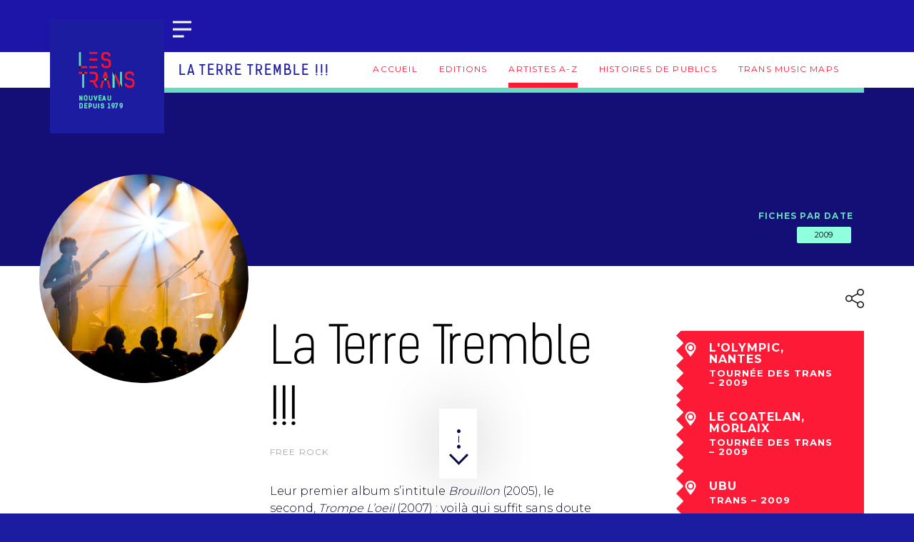

--- FILE ---
content_type: text/html; charset=UTF-8
request_url: https://histoires.lestrans.com/fiche-artiste/la-terre-tremble-2009/
body_size: 10870
content:
<!DOCTYPE html>

<html lang="fr-FR">

<head>

    <meta charset="UTF-8">

    <meta http-equiv="X-UA-Compatible" content="IE=edge">

    <meta name="viewport"
          content="width=device-width, initial-scale=1, shrink-to-fit=no">

    <meta name="mobile-web-app-capable" content="yes">

    <meta name="apple-mobile-web-app-capable" content="yes">

    <meta name="apple-mobile-web-app-title"
          content="LESTRANS - ">

    <link rel="profile" href="http://gmpg.org/xfn/11">

    <link rel="pingback" href="https://histoires.lestrans.com/xmlrpc.php">

    
    <title>LESTRANS | La Terre Tremble !!! - 2009</title>
	<style>img:is([sizes="auto" i], [sizes^="auto," i]) { contain-intrinsic-size: 3000px 1500px }</style>
	
<!-- The SEO Framework : par Sybre Waaijer -->
<link rel="canonical" href="https://histoires.lestrans.com/fiche-artiste/la-terre-tremble-2009" />
<meta property="og:type" content="article" />
<meta property="og:locale" content="fr_FR" />
<meta property="og:site_name" content="LESTRANS" />
<meta property="og:title" content="LESTRANS | La Terre Tremble !!! - 2009" />
<meta property="og:url" content="https://histoires.lestrans.com/fiche-artiste/la-terre-tremble-2009" />
<meta property="article:published_time" content="2018-09-04T10:47:07+00:00" />
<meta property="article:modified_time" content="2018-09-04T10:47:07+00:00" />
<meta name="twitter:card" content="summary_large_image" />
<meta name="twitter:title" content="LESTRANS | La Terre Tremble !!! - 2009" />
<script type="application/ld+json">{"@context":"https://schema.org","@graph":[{"@type":"WebSite","@id":"https://histoires.lestrans.com/#/schema/WebSite","url":"https://histoires.lestrans.com/","name":"LESTRANS","inLanguage":"fr-FR","potentialAction":{"@type":"SearchAction","target":{"@type":"EntryPoint","urlTemplate":"https://histoires.lestrans.com/search/{search_term_string}/"},"query-input":"required name=search_term_string"},"publisher":{"@type":"Organization","@id":"https://histoires.lestrans.com/#/schema/Organization","name":"LESTRANS","url":"https://histoires.lestrans.com/"}},{"@type":"WebPage","@id":"https://histoires.lestrans.com/fiche-artiste/la-terre-tremble-2009","url":"https://histoires.lestrans.com/fiche-artiste/la-terre-tremble-2009","name":"LESTRANS | La Terre Tremble !!! - 2009","inLanguage":"fr-FR","isPartOf":{"@id":"https://histoires.lestrans.com/#/schema/WebSite"},"breadcrumb":{"@type":"BreadcrumbList","@id":"https://histoires.lestrans.com/#/schema/BreadcrumbList","itemListElement":[{"@type":"ListItem","position":1,"item":"https://histoires.lestrans.com/","name":"LESTRANS"},{"@type":"ListItem","position":2,"name":"La Terre Tremble !!! - 2009"}]},"potentialAction":{"@type":"ReadAction","target":"https://histoires.lestrans.com/fiche-artiste/la-terre-tremble-2009"},"datePublished":"2018-09-04T10:47:07+00:00","dateModified":"2018-09-04T10:47:07+00:00"}]}</script>
<!-- / The SEO Framework : par Sybre Waaijer | 3.05ms meta | 0.22ms boot -->

<link rel="alternate" type="application/rss+xml" title="LESTRANS &raquo; Flux" href="https://histoires.lestrans.com/feed/" />
<link rel="alternate" type="application/rss+xml" title="LESTRANS &raquo; Flux des commentaires" href="https://histoires.lestrans.com/comments/feed/" />
<script type="text/javascript">
/* <![CDATA[ */
window._wpemojiSettings = {"baseUrl":"https:\/\/s.w.org\/images\/core\/emoji\/16.0.1\/72x72\/","ext":".png","svgUrl":"https:\/\/s.w.org\/images\/core\/emoji\/16.0.1\/svg\/","svgExt":".svg","source":{"concatemoji":"https:\/\/histoires.lestrans.com\/wp-includes\/js\/wp-emoji-release.min.js?ver=6.8.3"}};
/*! This file is auto-generated */
!function(s,n){var o,i,e;function c(e){try{var t={supportTests:e,timestamp:(new Date).valueOf()};sessionStorage.setItem(o,JSON.stringify(t))}catch(e){}}function p(e,t,n){e.clearRect(0,0,e.canvas.width,e.canvas.height),e.fillText(t,0,0);var t=new Uint32Array(e.getImageData(0,0,e.canvas.width,e.canvas.height).data),a=(e.clearRect(0,0,e.canvas.width,e.canvas.height),e.fillText(n,0,0),new Uint32Array(e.getImageData(0,0,e.canvas.width,e.canvas.height).data));return t.every(function(e,t){return e===a[t]})}function u(e,t){e.clearRect(0,0,e.canvas.width,e.canvas.height),e.fillText(t,0,0);for(var n=e.getImageData(16,16,1,1),a=0;a<n.data.length;a++)if(0!==n.data[a])return!1;return!0}function f(e,t,n,a){switch(t){case"flag":return n(e,"\ud83c\udff3\ufe0f\u200d\u26a7\ufe0f","\ud83c\udff3\ufe0f\u200b\u26a7\ufe0f")?!1:!n(e,"\ud83c\udde8\ud83c\uddf6","\ud83c\udde8\u200b\ud83c\uddf6")&&!n(e,"\ud83c\udff4\udb40\udc67\udb40\udc62\udb40\udc65\udb40\udc6e\udb40\udc67\udb40\udc7f","\ud83c\udff4\u200b\udb40\udc67\u200b\udb40\udc62\u200b\udb40\udc65\u200b\udb40\udc6e\u200b\udb40\udc67\u200b\udb40\udc7f");case"emoji":return!a(e,"\ud83e\udedf")}return!1}function g(e,t,n,a){var r="undefined"!=typeof WorkerGlobalScope&&self instanceof WorkerGlobalScope?new OffscreenCanvas(300,150):s.createElement("canvas"),o=r.getContext("2d",{willReadFrequently:!0}),i=(o.textBaseline="top",o.font="600 32px Arial",{});return e.forEach(function(e){i[e]=t(o,e,n,a)}),i}function t(e){var t=s.createElement("script");t.src=e,t.defer=!0,s.head.appendChild(t)}"undefined"!=typeof Promise&&(o="wpEmojiSettingsSupports",i=["flag","emoji"],n.supports={everything:!0,everythingExceptFlag:!0},e=new Promise(function(e){s.addEventListener("DOMContentLoaded",e,{once:!0})}),new Promise(function(t){var n=function(){try{var e=JSON.parse(sessionStorage.getItem(o));if("object"==typeof e&&"number"==typeof e.timestamp&&(new Date).valueOf()<e.timestamp+604800&&"object"==typeof e.supportTests)return e.supportTests}catch(e){}return null}();if(!n){if("undefined"!=typeof Worker&&"undefined"!=typeof OffscreenCanvas&&"undefined"!=typeof URL&&URL.createObjectURL&&"undefined"!=typeof Blob)try{var e="postMessage("+g.toString()+"("+[JSON.stringify(i),f.toString(),p.toString(),u.toString()].join(",")+"));",a=new Blob([e],{type:"text/javascript"}),r=new Worker(URL.createObjectURL(a),{name:"wpTestEmojiSupports"});return void(r.onmessage=function(e){c(n=e.data),r.terminate(),t(n)})}catch(e){}c(n=g(i,f,p,u))}t(n)}).then(function(e){for(var t in e)n.supports[t]=e[t],n.supports.everything=n.supports.everything&&n.supports[t],"flag"!==t&&(n.supports.everythingExceptFlag=n.supports.everythingExceptFlag&&n.supports[t]);n.supports.everythingExceptFlag=n.supports.everythingExceptFlag&&!n.supports.flag,n.DOMReady=!1,n.readyCallback=function(){n.DOMReady=!0}}).then(function(){return e}).then(function(){var e;n.supports.everything||(n.readyCallback(),(e=n.source||{}).concatemoji?t(e.concatemoji):e.wpemoji&&e.twemoji&&(t(e.twemoji),t(e.wpemoji)))}))}((window,document),window._wpemojiSettings);
/* ]]> */
</script>
<style id='wp-emoji-styles-inline-css' type='text/css'>

	img.wp-smiley, img.emoji {
		display: inline !important;
		border: none !important;
		box-shadow: none !important;
		height: 1em !important;
		width: 1em !important;
		margin: 0 0.07em !important;
		vertical-align: -0.1em !important;
		background: none !important;
		padding: 0 !important;
	}
</style>
<link rel='stylesheet' id='wp-block-library-css' href='https://histoires.lestrans.com/wp-includes/css/dist/block-library/style.min.css?ver=6.8.3' type='text/css' media='all' />
<style id='classic-theme-styles-inline-css' type='text/css'>
/*! This file is auto-generated */
.wp-block-button__link{color:#fff;background-color:#32373c;border-radius:9999px;box-shadow:none;text-decoration:none;padding:calc(.667em + 2px) calc(1.333em + 2px);font-size:1.125em}.wp-block-file__button{background:#32373c;color:#fff;text-decoration:none}
</style>
<link rel='stylesheet' id='a-z-listing-block-css' href='https://histoires.lestrans.com/wp-content/plugins/a-z-listing/css/a-z-listing-default.css?ver=4.3.1' type='text/css' media='all' />
<style id='global-styles-inline-css' type='text/css'>
:root{--wp--preset--aspect-ratio--square: 1;--wp--preset--aspect-ratio--4-3: 4/3;--wp--preset--aspect-ratio--3-4: 3/4;--wp--preset--aspect-ratio--3-2: 3/2;--wp--preset--aspect-ratio--2-3: 2/3;--wp--preset--aspect-ratio--16-9: 16/9;--wp--preset--aspect-ratio--9-16: 9/16;--wp--preset--color--black: #000000;--wp--preset--color--cyan-bluish-gray: #abb8c3;--wp--preset--color--white: #ffffff;--wp--preset--color--pale-pink: #f78da7;--wp--preset--color--vivid-red: #cf2e2e;--wp--preset--color--luminous-vivid-orange: #ff6900;--wp--preset--color--luminous-vivid-amber: #fcb900;--wp--preset--color--light-green-cyan: #7bdcb5;--wp--preset--color--vivid-green-cyan: #00d084;--wp--preset--color--pale-cyan-blue: #8ed1fc;--wp--preset--color--vivid-cyan-blue: #0693e3;--wp--preset--color--vivid-purple: #9b51e0;--wp--preset--gradient--vivid-cyan-blue-to-vivid-purple: linear-gradient(135deg,rgba(6,147,227,1) 0%,rgb(155,81,224) 100%);--wp--preset--gradient--light-green-cyan-to-vivid-green-cyan: linear-gradient(135deg,rgb(122,220,180) 0%,rgb(0,208,130) 100%);--wp--preset--gradient--luminous-vivid-amber-to-luminous-vivid-orange: linear-gradient(135deg,rgba(252,185,0,1) 0%,rgba(255,105,0,1) 100%);--wp--preset--gradient--luminous-vivid-orange-to-vivid-red: linear-gradient(135deg,rgba(255,105,0,1) 0%,rgb(207,46,46) 100%);--wp--preset--gradient--very-light-gray-to-cyan-bluish-gray: linear-gradient(135deg,rgb(238,238,238) 0%,rgb(169,184,195) 100%);--wp--preset--gradient--cool-to-warm-spectrum: linear-gradient(135deg,rgb(74,234,220) 0%,rgb(151,120,209) 20%,rgb(207,42,186) 40%,rgb(238,44,130) 60%,rgb(251,105,98) 80%,rgb(254,248,76) 100%);--wp--preset--gradient--blush-light-purple: linear-gradient(135deg,rgb(255,206,236) 0%,rgb(152,150,240) 100%);--wp--preset--gradient--blush-bordeaux: linear-gradient(135deg,rgb(254,205,165) 0%,rgb(254,45,45) 50%,rgb(107,0,62) 100%);--wp--preset--gradient--luminous-dusk: linear-gradient(135deg,rgb(255,203,112) 0%,rgb(199,81,192) 50%,rgb(65,88,208) 100%);--wp--preset--gradient--pale-ocean: linear-gradient(135deg,rgb(255,245,203) 0%,rgb(182,227,212) 50%,rgb(51,167,181) 100%);--wp--preset--gradient--electric-grass: linear-gradient(135deg,rgb(202,248,128) 0%,rgb(113,206,126) 100%);--wp--preset--gradient--midnight: linear-gradient(135deg,rgb(2,3,129) 0%,rgb(40,116,252) 100%);--wp--preset--font-size--small: 13px;--wp--preset--font-size--medium: 20px;--wp--preset--font-size--large: 36px;--wp--preset--font-size--x-large: 42px;--wp--preset--spacing--20: 0.44rem;--wp--preset--spacing--30: 0.67rem;--wp--preset--spacing--40: 1rem;--wp--preset--spacing--50: 1.5rem;--wp--preset--spacing--60: 2.25rem;--wp--preset--spacing--70: 3.38rem;--wp--preset--spacing--80: 5.06rem;--wp--preset--shadow--natural: 6px 6px 9px rgba(0, 0, 0, 0.2);--wp--preset--shadow--deep: 12px 12px 50px rgba(0, 0, 0, 0.4);--wp--preset--shadow--sharp: 6px 6px 0px rgba(0, 0, 0, 0.2);--wp--preset--shadow--outlined: 6px 6px 0px -3px rgba(255, 255, 255, 1), 6px 6px rgba(0, 0, 0, 1);--wp--preset--shadow--crisp: 6px 6px 0px rgba(0, 0, 0, 1);}:where(.is-layout-flex){gap: 0.5em;}:where(.is-layout-grid){gap: 0.5em;}body .is-layout-flex{display: flex;}.is-layout-flex{flex-wrap: wrap;align-items: center;}.is-layout-flex > :is(*, div){margin: 0;}body .is-layout-grid{display: grid;}.is-layout-grid > :is(*, div){margin: 0;}:where(.wp-block-columns.is-layout-flex){gap: 2em;}:where(.wp-block-columns.is-layout-grid){gap: 2em;}:where(.wp-block-post-template.is-layout-flex){gap: 1.25em;}:where(.wp-block-post-template.is-layout-grid){gap: 1.25em;}.has-black-color{color: var(--wp--preset--color--black) !important;}.has-cyan-bluish-gray-color{color: var(--wp--preset--color--cyan-bluish-gray) !important;}.has-white-color{color: var(--wp--preset--color--white) !important;}.has-pale-pink-color{color: var(--wp--preset--color--pale-pink) !important;}.has-vivid-red-color{color: var(--wp--preset--color--vivid-red) !important;}.has-luminous-vivid-orange-color{color: var(--wp--preset--color--luminous-vivid-orange) !important;}.has-luminous-vivid-amber-color{color: var(--wp--preset--color--luminous-vivid-amber) !important;}.has-light-green-cyan-color{color: var(--wp--preset--color--light-green-cyan) !important;}.has-vivid-green-cyan-color{color: var(--wp--preset--color--vivid-green-cyan) !important;}.has-pale-cyan-blue-color{color: var(--wp--preset--color--pale-cyan-blue) !important;}.has-vivid-cyan-blue-color{color: var(--wp--preset--color--vivid-cyan-blue) !important;}.has-vivid-purple-color{color: var(--wp--preset--color--vivid-purple) !important;}.has-black-background-color{background-color: var(--wp--preset--color--black) !important;}.has-cyan-bluish-gray-background-color{background-color: var(--wp--preset--color--cyan-bluish-gray) !important;}.has-white-background-color{background-color: var(--wp--preset--color--white) !important;}.has-pale-pink-background-color{background-color: var(--wp--preset--color--pale-pink) !important;}.has-vivid-red-background-color{background-color: var(--wp--preset--color--vivid-red) !important;}.has-luminous-vivid-orange-background-color{background-color: var(--wp--preset--color--luminous-vivid-orange) !important;}.has-luminous-vivid-amber-background-color{background-color: var(--wp--preset--color--luminous-vivid-amber) !important;}.has-light-green-cyan-background-color{background-color: var(--wp--preset--color--light-green-cyan) !important;}.has-vivid-green-cyan-background-color{background-color: var(--wp--preset--color--vivid-green-cyan) !important;}.has-pale-cyan-blue-background-color{background-color: var(--wp--preset--color--pale-cyan-blue) !important;}.has-vivid-cyan-blue-background-color{background-color: var(--wp--preset--color--vivid-cyan-blue) !important;}.has-vivid-purple-background-color{background-color: var(--wp--preset--color--vivid-purple) !important;}.has-black-border-color{border-color: var(--wp--preset--color--black) !important;}.has-cyan-bluish-gray-border-color{border-color: var(--wp--preset--color--cyan-bluish-gray) !important;}.has-white-border-color{border-color: var(--wp--preset--color--white) !important;}.has-pale-pink-border-color{border-color: var(--wp--preset--color--pale-pink) !important;}.has-vivid-red-border-color{border-color: var(--wp--preset--color--vivid-red) !important;}.has-luminous-vivid-orange-border-color{border-color: var(--wp--preset--color--luminous-vivid-orange) !important;}.has-luminous-vivid-amber-border-color{border-color: var(--wp--preset--color--luminous-vivid-amber) !important;}.has-light-green-cyan-border-color{border-color: var(--wp--preset--color--light-green-cyan) !important;}.has-vivid-green-cyan-border-color{border-color: var(--wp--preset--color--vivid-green-cyan) !important;}.has-pale-cyan-blue-border-color{border-color: var(--wp--preset--color--pale-cyan-blue) !important;}.has-vivid-cyan-blue-border-color{border-color: var(--wp--preset--color--vivid-cyan-blue) !important;}.has-vivid-purple-border-color{border-color: var(--wp--preset--color--vivid-purple) !important;}.has-vivid-cyan-blue-to-vivid-purple-gradient-background{background: var(--wp--preset--gradient--vivid-cyan-blue-to-vivid-purple) !important;}.has-light-green-cyan-to-vivid-green-cyan-gradient-background{background: var(--wp--preset--gradient--light-green-cyan-to-vivid-green-cyan) !important;}.has-luminous-vivid-amber-to-luminous-vivid-orange-gradient-background{background: var(--wp--preset--gradient--luminous-vivid-amber-to-luminous-vivid-orange) !important;}.has-luminous-vivid-orange-to-vivid-red-gradient-background{background: var(--wp--preset--gradient--luminous-vivid-orange-to-vivid-red) !important;}.has-very-light-gray-to-cyan-bluish-gray-gradient-background{background: var(--wp--preset--gradient--very-light-gray-to-cyan-bluish-gray) !important;}.has-cool-to-warm-spectrum-gradient-background{background: var(--wp--preset--gradient--cool-to-warm-spectrum) !important;}.has-blush-light-purple-gradient-background{background: var(--wp--preset--gradient--blush-light-purple) !important;}.has-blush-bordeaux-gradient-background{background: var(--wp--preset--gradient--blush-bordeaux) !important;}.has-luminous-dusk-gradient-background{background: var(--wp--preset--gradient--luminous-dusk) !important;}.has-pale-ocean-gradient-background{background: var(--wp--preset--gradient--pale-ocean) !important;}.has-electric-grass-gradient-background{background: var(--wp--preset--gradient--electric-grass) !important;}.has-midnight-gradient-background{background: var(--wp--preset--gradient--midnight) !important;}.has-small-font-size{font-size: var(--wp--preset--font-size--small) !important;}.has-medium-font-size{font-size: var(--wp--preset--font-size--medium) !important;}.has-large-font-size{font-size: var(--wp--preset--font-size--large) !important;}.has-x-large-font-size{font-size: var(--wp--preset--font-size--x-large) !important;}
:where(.wp-block-post-template.is-layout-flex){gap: 1.25em;}:where(.wp-block-post-template.is-layout-grid){gap: 1.25em;}
:where(.wp-block-columns.is-layout-flex){gap: 2em;}:where(.wp-block-columns.is-layout-grid){gap: 2em;}
:root :where(.wp-block-pullquote){font-size: 1.5em;line-height: 1.6;}
</style>
<link rel='stylesheet' id='gi-fancybox-css' href='https://histoires.lestrans.com/wp-content/plugins/gi-fancybox/public/css/jquery.fancybox.min.css?ver=1.0.0' type='text/css' media='all' />
<link rel='stylesheet' id='styles-css' href='https://histoires.lestrans.com/wp-content/plugins/gi-fancybox/public/css/gi-fancybox-public.css?ver=1.0.0' type='text/css' media='all' />
<link rel='stylesheet' id='gi-transmusicales-css' href='https://histoires.lestrans.com/wp-content/plugins/gi-transmusicales/public/css/gi-transmusicales-public.css?ver=1.0.0' type='text/css' media='all' />
<link rel='stylesheet' id='juiz_sps_styles-css' href='https://histoires.lestrans.com/wp-content/plugins/juiz-social-post-sharer/skins/5/style.min.css?ver=2.3.4' type='text/css' media='all' />
<link rel='stylesheet' id='juiz_sps_modal_styles-css' href='https://histoires.lestrans.com/wp-content/plugins/juiz-social-post-sharer/assets/css/juiz-social-post-sharer-modal.min.css?ver=2.3.4' type='text/css' media="print" onload="this.onload=null;this.media='all'" /><noscript><link rel="stylesheet" media="all" href="https://histoires.lestrans.com/wp-content/plugins/juiz-social-post-sharer/assets/css/juiz-social-post-sharer-modal.min.css?ver=2.3.4"></noscript>
<link rel='stylesheet' id='transmusicales-styles-css' href='https://histoires.lestrans.com/wp-content/themes/transmusicales/css/theme.css?ver=0.8.2.1742470115' type='text/css' media='all' />
<link rel='stylesheet' id='perfect-scrollbar-style-css' href='https://histoires.lestrans.com/wp-content/themes/transmusicales/vendor/perfect-scrollbar/css/perfect-scrollbar.css?ver=6.8.3' type='text/css' media='all' />
<link rel='stylesheet' id='bxslider-styles-css' href='https://histoires.lestrans.com/wp-content/themes/transmusicales/vendor/bxslider/css/bxslider.css?ver=6.8.3' type='text/css' media='all' />
<link rel='stylesheet' id='mansonry-component-styles-css' href='https://histoires.lestrans.com/wp-content/themes/transmusicales/vendor/mansonry/css/component.css?ver=6.8.3' type='text/css' media='all' />
<link rel='stylesheet' id='dashicons-css' href='https://histoires.lestrans.com/wp-includes/css/dashicons.min.css?ver=6.8.3' type='text/css' media='all' />
<link rel='stylesheet' id='a-z-listing-css' href='https://histoires.lestrans.com/wp-content/plugins/a-z-listing/css/a-z-listing-default.css?ver=4.3.1' type='text/css' media='all' />
<script type="text/javascript" src="https://histoires.lestrans.com/wp-includes/js/jquery/jquery.min.js?ver=3.7.1" id="jquery-core-js"></script>
<script type="text/javascript" src="https://histoires.lestrans.com/wp-includes/js/jquery/jquery-migrate.min.js?ver=3.4.1" id="jquery-migrate-js"></script>
<script type="text/javascript" src="https://histoires.lestrans.com/wp-content/plugins/gi-fancybox/public/js/jquery.fancybox.min.js?ver=1.0.0" id="gi-fancybox-js"></script>
<script type="text/javascript" id="fancy-scripts-js-extra">
/* <![CDATA[ */
var fancy_vars = {"fancyActive":"1","fancyAll":"1"};
/* ]]> */
</script>
<script type="text/javascript" src="https://histoires.lestrans.com/wp-content/plugins/gi-fancybox/public/js/gi-fancybox-public.js?ver=1.0.0" id="fancy-scripts-js"></script>
<script type="text/javascript" src="https://histoires.lestrans.com/wp-content/plugins/gi-spotify-player/js/gi-spotify-player.js?ver=6.8.3" id="script-js"></script>
<script type="text/javascript" src="https://histoires.lestrans.com/wp-content/plugins/gi-transmusicales/public/js/gi-transmusicales-public.js?ver=1.0.0" id="gi-transmusicales-js"></script>
<script type="text/javascript" src="https://histoires.lestrans.com/wp-content/themes/transmusicales/vendor/perfect-scrollbar/dist/perfect-scrollbar.js?ver=6.8.3" id="perfect-scrollbar-script-js"></script>
<script type="text/javascript" src="https://histoires.lestrans.com/wp-content/themes/transmusicales/js/accordion-menu.js?ver=6.8.3" id="accordion-menu-scripts-js"></script>
<script type="text/javascript" src="https://histoires.lestrans.com/wp-content/themes/transmusicales/js/scroll-spy.js?ver=6.8.3" id="scroll-spy-scripts-js"></script>
<script type="text/javascript" src="https://histoires.lestrans.com/wp-content/themes/transmusicales/js/jquery.sticky-kit.min.js?ver=6.8.3" id="scripts-sticky-kit-js"></script>
<script type="text/javascript" src="https://histoires.lestrans.com/wp-content/themes/transmusicales/vendor/bxslider/js/jquery.bxslider.min.js?ver=1.1" id="bxslider-js-js"></script>
<script type="text/javascript" src="https://histoires.lestrans.com/wp-content/themes/transmusicales/vendor/mansonry/js/modernizr.custom.js?ver=6.8.3" id="mansonry-modernizr-js"></script>
<script type="text/javascript" src="https://histoires.lestrans.com/wp-content/themes/transmusicales/vendor/mansonry/js/masonry.pkgd.min.js?ver=6.8.3" id="mansonry-pkgd-js"></script>
<script type="text/javascript" src="https://histoires.lestrans.com/wp-content/themes/transmusicales/vendor/mansonry/js/imagesloaded.js?ver=6.8.3" id="mansonry-images-loaded-js"></script>
<script type="text/javascript" src="https://histoires.lestrans.com/wp-content/themes/transmusicales/vendor/mansonry/js/classie.js?ver=6.8.3" id="mansonry-classie-js"></script>
<script type="text/javascript" src="https://histoires.lestrans.com/wp-content/themes/transmusicales/vendor/mansonry/js/AnimOnScroll.js?ver=6.8.3" id="mansonry-anim-js"></script>
<script type="text/javascript" src="https://histoires.lestrans.com/wp-content/themes/transmusicales/js/scripts.js?ver=6.8.3" id="scripts-scripts-js"></script>
<link rel="https://api.w.org/" href="https://histoires.lestrans.com/wp-json/" /><link rel="EditURI" type="application/rsd+xml" title="RSD" href="https://histoires.lestrans.com/xmlrpc.php?rsd" />
<link rel="alternate" title="oEmbed (JSON)" type="application/json+oembed" href="https://histoires.lestrans.com/wp-json/oembed/1.0/embed?url=https%3A%2F%2Fhistoires.lestrans.com%2Ffiche-artiste%2Fla-terre-tremble-2009&#038;lang=fr" />
<link rel="alternate" title="oEmbed (XML)" type="text/xml+oembed" href="https://histoires.lestrans.com/wp-json/oembed/1.0/embed?url=https%3A%2F%2Fhistoires.lestrans.com%2Ffiche-artiste%2Fla-terre-tremble-2009&#038;format=xml&#038;lang=fr" />

		<!-- GA Google Analytics @ https://m0n.co/ga -->
		<script async src="https://www.googletagmanager.com/gtag/js?id=UA-19504120-14"></script>
		<script>
			window.dataLayer = window.dataLayer || [];
			function gtag(){dataLayer.push(arguments);}
			gtag('js', new Date());
			gtag('config', 'UA-19504120-14');
		</script>

			<style type="text/css" id="wp-custom-css">
			.single-edition header.entry-header.mgy-2 {
    color: #FFF;
}		</style>
		
	
        <!-- Global site tag (gtag.js) - Google Analytics -->
        <script async
                src="//www.googletagmanager.com/gtag/js?id=UA-19504120-3"></script>
        <script>
            window.dataLayer = window.dataLayer || [];

            function gtag() {
                dataLayer.push(arguments);
            }

            gtag('js', new Date());

            gtag('config', 'UA-19504120-3');
        </script>

	
</head>

<body class="wp-singular artist-card-template-default single single-artist-card postid-6820 wp-theme-transmusicales">

<div class="hfeed site" id="page">
    <!-- main-nav -->

    <nav class="main-menu-nav" id="main-menu-nav">

        <a rel="home" href="https://lestrans.com"
           title="LESTRANS"
           itemprop="url"
           class="main-menu-nav--logo"></a>

        <a href="#" id="close-main-menu-nav"
           class="main-menu-nav--close-button"></a>

        <div class="main-menu-nav--content">

            <div class="main-menu-nav--content--vertical-align">
                <!-- main-menu -->
				<div id="accordion-menu" class="menu-menu-principal-container"><ul id="main-menu" class="main-menu-list"><li id="menu-item-9841" class="menu-item menu-item-type-custom menu-item-object-custom menu-item-has-children has-sub"><a href="#"><span>Mémoires des Trans</span></a>
<ul>
	<li id="menu-item-21528" class="menu-item menu-item-type-post_type menu-item-object-page"><a href="https://histoires.lestrans.com/editions"><span>Editions</span></a></li>
	<li id="menu-item-20211" class="menu-item menu-item-type-post_type menu-item-object-page"><a href="https://histoires.lestrans.com/archive-artistes-a-z-index" data-univers="histoires"><span>Tous les artistes</span></a></li>
	<li id="menu-item-10823" class="menu-item menu-item-type-post_type menu-item-object-page"><a href="https://histoires.lestrans.com/histoires-de-publics"><span>Histoires de publics</span></a></li>
	<li id="menu-item-772" class="menu-item menu-item-type-post_type menu-item-object-page"><a href="https://histoires.lestrans.com/trans-music-maps" data-univers="histoires"><span>Trans Music Maps</span></a></li>
</ul>
</li>
<li id="menu-item-21434" class="menu-item menu-item-type-custom menu-item-object-custom"><a href="https://www.lestrans.com/le-festival/_blank"><span>Le Festival</span></a></li>
<li id="menu-item-946" class="menu-item menu-item-type-custom menu-item-object-custom"><a href="https://www.lestrans.com/la-saison/_blank" data-univers="ubu"><span>La saison UBU</span></a></li>
<li id="menu-item-18045" class="menu-item menu-item-type-custom menu-item-object-custom"><a href="https://www.lestrans.com/magazine/_blank"><span>Le Magazine</span></a></li>
</ul></div>                <!-- END main-menu -->

                <div class="main-menu-widget-area">

					                    <a href="/?s" class="search-button">

                        <i class="fa fa-search" aria-hidden="true"></i>

                    </a>
                </div>


            </div>

        </div>

    </nav><!-- END main-nav -->

    <header id="header">

        <a class="skip-link screen-reader-text sr-only"
           href="#content">Aller au contenu</a>

		
        <div class="container">

            <div class="preheader">

				
                <!--<a href="/?s" class="search-button"><i class="fa fa-search" aria-hidden="true"></i></a>-->

				
            </div>

			
            <a rel="home" href="https://lestrans.com"
               title="LESTRANS"
               itemprop="url" id="logo"></a>

            <div class="header--toolbar">

                <a href="#" id="open-main-menu-nav"></a>

            </div>

            <!-- header widgets area -->
			            <!-- end header widgets area -->

			
        </div><!-- .container -->

	
		
        <div class="header--rubric-title">

			
            <div class="container clearfix">

				
			
               


            
                        <h4>La Terre Tremble !!!</h4>

					<nav class="subpages"><ul id="menu-menu-histoires" class="menu clearfix"><li id="menu-item-21626" class="menu-item menu-item-type-post_type menu-item-object-page menu-item-home menu-item-21626"><a href="https://histoires.lestrans.com/">Accueil</a></li>
<li id="menu-item-21551" class="menu-item menu-item-type-post_type menu-item-object-page menu-item-21551"><a href="https://histoires.lestrans.com/editions">Editions</a></li>
<li id="menu-item-21518" class="menu-item menu-item-type-post_type menu-item-object-page menu-item-21518 current-menu-item"><a href="https://histoires.lestrans.com/archive-artistes-a-z-index">Artistes A-Z</a></li>
<li id="menu-item-21552" class="menu-item menu-item-type-post_type menu-item-object-page menu-item-21552"><a href="https://histoires.lestrans.com/histoires-de-publics">Histoires de publics</a></li>
<li id="menu-item-20200" class="menu-item menu-item-type-post_type menu-item-object-page menu-item-20200"><a href="https://histoires.lestrans.com/trans-music-maps">Trans Music Maps</a></li>
</ul></nav>
				
            </div><!-- .container -->

		
        </div>

    </header><!-- #wrapper-navbar end -->

<div class="wrapper" id="single-wrapper">

	<div class="" id="content" tabindex="-1">

			<!-- Do the left sidebar check -->
<!--			-->
			<main class="site-main" id="main">

				
					
<div class="artist__icon-scroll"></div>

<article class="post-6820 artist-card type-artist-card status-publish hentry artist-la-terre-tremble musical_style-free-rock card-year-5007" id="post-6820">

	
	<header class="entry-header artist__banner mgy-0 blue-light"
	        style="background: url('') no-repeat center top; background-size:cover; background-position:center; background-attachment: fixed">

		<div class="container pdy-1 pdx-0">

			<div class="row artist__banner__links">

				<div class="artist__banner__links--return col-6 d-flex justify-content-start align-items-center">

					<img src="https://histoires.lestrans.com/wp-content/themes/transmusicales/images/icon-back.png">
					<button
						class="blue-light mgl-1 d-none d-md-block js-back">Retour</button>

				</div>

				<div class="col-6">

					<!--                    <ul class="list-inline w-100 d-flex justify-content-end align-items-center">-->
					<!---->
					<!--                        <li class="list-inline-item">-->
					<!---->
					<!--                            <img src="-->
					<!--/images/icon-star.svg" class="svg">-->
					<!--                            <span class="d-none d-md-block">Favoris</span>-->
					<!---->
					<!--                        </li>-->
					<!---->
					<!--                    </ul>-->

				</div>

			</div>

			
				<div class="row mg-0 artist__banner__filters d-flex justify-content-md-end mgt-md-8">

					<div
						class="col-12 artist__banner__filters--label d-flex justify-content-center justify-content-md-end">
						<label>Fiches par date</label></div>

					<div
						class="col-12 col-md-8 artist__banner__filters--dates d-flex justify-content-center justify-content-md-end">

						<a href="https://histoires.lestrans.com/fiche-artiste/la-terre-tremble-2009" class="tag tag-blue tag-current">2009</a>						<div id="loadMore"><i class="fa fa-plus"></i></div>
						<div id="showLess"><i class="fa fa-minus"></i></div>

					</div>

				</div>

			
		</div>

	</header><!-- .entry-header -->

	<section>

		
		<div class="entry-content">

			<div class="container pd-0 ">

				<div class="row mgb-md-2">

					
						<div class="col-12 col-md-3 pd-0 artist__banner__picture">

							
							<div class="wp-caption">

								
									<div class="spotify_play_btn">

										
									</div>

								
								<img src="https://histoires.lestrans.com/wp-content/uploads/2018/09/La_Terre_Tremble_Dominique_Vrignaud-6-318x318.jpg" alt="La Terre Tremble !!!"
								     width="318"
								     height="318" class="artist__thumb img-responsive"/>

							</div>

						</div>

					
					<div class="col-12 col-md-9 pd-0 artist__content">

						<div class="col-12 artist__content--share d-flex justify-content-end">

							<div class="addthis_toolbox">

								<div class="custom_images">

									<a class="addthis_button_more">

										<img src="https://histoires.lestrans.com/wp-content/themes/transmusicales/images/icon-share.png"
										     width="26" height="27" border="0"
										     alt="partager"
										     title="partager">
									</a>

								</div>
							</div>

						</div>

						<div class="row mg-0">

							<div class="col-12 col-xl-7">

								<div
									class=" col-12 artist__content--tags d-flex justify-content-start mgb-1 mgt-3 mgt-md-0">

									
								</div>

								
									<div class="col-12 artist__content--title">

										<h1 class="display-1">La Terre Tremble !!!</h1>

									</div>

								
								
									<div class="col-12 artist__content--style">

										<a href="/histoires/archives-artistes-a-z/?aaz_style[]=4455" title=" Plus de contenus Free Rock "><span class="tag-item">Free Rock</span></a>
									</div>

																<!-- Artist Decription -->
								
									<div class="col-12 mgy-2">

										<p>Leur premier album s’intitule&nbsp;<span style="font-style: italic;">Brouillon</span>&nbsp;(2005), le second,&nbsp;<span style="font-style: italic;">Trompe L’oeil</span>&nbsp;(2007) : voilà qui suffit sans doute à donner une idée approximative de l’amour du bricolage musical et des faux-semblants sonores qu’affichent depuis leurs débuts les trois Rennais. Propices à la rêverie éveillée, leurs morceaux entraînent l’auditeur dans des sinuosités déroutantes. Entre comptines post-pop à la Robert Wyatt et math-rock expérimental, se glissent toujours ces petits grains de folie sonores annonciateurs des séismes de grande magnitude.</p>

									</div>

								

								<!--Main music style-->
																								<!--End Main music style-->

								<!--Ponctual music style-->
																									<div class="col-12 col-md-12 mgb-1">
										<label>Genre ponctuel : </label>
										<a href="/histoires/archives-artistes-a-z/?aaz_style[]=4010" title=" Plus de contenus Folk Rock "><span class="tag-item">Folk Rock</span></a>, <a href="/histoires/archives-artistes-a-z/?aaz_style[]=4016" title=" Plus de contenus Jazz "><span class="tag-item">Jazz</span></a>, <a href="/histoires/archives-artistes-a-z/?aaz_style[]=4064" title=" Plus de contenus Krautrock "><span class="tag-item">Krautrock</span></a>, <a href="/histoires/archives-artistes-a-z/?aaz_style[]=4030" title=" Plus de contenus post-punk "><span class="tag-item">post-punk</span></a>, <a href="/histoires/archives-artistes-a-z/?aaz_style[]=4128" title=" Plus de contenus Post-Rock "><span class="tag-item">Post-Rock</span></a>, <a href="/histoires/archives-artistes-a-z/?aaz_style[]=4400" title=" Plus de contenus Prog-Rock "><span class="tag-item">Prog-Rock</span></a>, <a href="/histoires/archives-artistes-a-z/?aaz_style[]=4068" title=" Plus de contenus Psychédelisme "><span class="tag-item">Psychédelisme</span></a>, <a href="/histoires/archives-artistes-a-z/?aaz_style[]=5530" title=" Plus de contenus Rock Noise "><span class="tag-item">Rock Noise</span></a>, <a href="/histoires/archives-artistes-a-z/?aaz_style[]=5093" title=" Plus de contenus Math Rock "><span class="tag-item">Math Rock</span></a>									</div>
																<!--End Ponctual music style-->

								<!-- Artist Datas -->
																																											
									
										<div class="col-12 col-md-12 mgb-1">

											<label>Origine												:</label> Rennes, France 
										</div>

									
									
									
									
											<div class="col-12 col-md-8">

																									<i class="fa fa-link"></i>
													<a href="http://laterretrembleband.tumblr.com/"
														 title="Web"
														 target="_blank"
														 class="black">
														Web														</a>

																							</div>

										
											<div class="col-12 col-md-8">

																									<i class="fa fa-link"></i>
													<a href="http://www.discogs.com/artist/La+Terre+Tremble+!!!"
														 title="Discogs"
														 target="_blank"
														 class="black">
														Discogs														</a>

																							</div>

																		
							</div>

							<div class="col-12 col-xl-4 offset-xl-1 mgt-1 mgt-lg-2">

																				
		<div class="event-viewer__content--events" id="selling-wrapper">

			<div class="event-viewer__content--events--list tab-center">

				<div class="ticket bg-red col-12 white pdy-1">

					<div class="row">

						<div class="col-1 marker-wrapper">
							<h2 style="display: none;">post-6820</h2>
							<img src="https://histoires.lestrans.com/wp-content/themes/transmusicales/images/placeholder-point.png" width="20" class="marker">
						</div>
						<div class="col-10">
							<span class="text-uppercase bold lead-16 event_localisation">
							L'Olympic, Nantes							</span><br>

                            <span class="display-h4 event_title"><b>Tournée des Trans &#8211; 2009</b></span><br>
                                                                                    	jeu. 19 Nov à 01200                            
							

							
							
						</div>

					</div>

				</div>

			</div>

		</div>

							
		<div class="event-viewer__content--events" id="selling-wrapper">

			<div class="event-viewer__content--events--list tab-center">

				<div class="ticket bg-red col-12 white pdy-1">

					<div class="row">

						<div class="col-1 marker-wrapper">
							<h2 style="display: none;">post-6820</h2>
							<img src="https://histoires.lestrans.com/wp-content/themes/transmusicales/images/placeholder-point.png" width="20" class="marker">
						</div>
						<div class="col-10">
							<span class="text-uppercase bold lead-16 event_localisation">
							Le Coatelan, Morlaix							</span><br>

                            <span class="display-h4 event_title"><b>Tournée des Trans &#8211; 2009</b></span><br>
                                                                                    	sam. 21 Nov à 01200                            
							

							
							
						</div>

					</div>

				</div>

			</div>

		</div>

							
		<div class="event-viewer__content--events" id="selling-wrapper">

			<div class="event-viewer__content--events--list tab-center">

				<div class="ticket bg-red col-12 white pdy-1">

					<div class="row">

						<div class="col-1 marker-wrapper">
							<h2 style="display: none;">post-6820</h2>
							<img src="https://histoires.lestrans.com/wp-content/themes/transmusicales/images/placeholder-point.png" width="20" class="marker">
						</div>
						<div class="col-10">
							<span class="text-uppercase bold lead-16 event_localisation">
							Ubu							</span><br>

                            <span class="display-h4 event_title"><b>TRANS &#8211; 2009</b></span><br>
                                                                                    	ven. 04 Déc à 150315                            
							

							
							
						</div>

					</div>

				</div>

			</div>

		</div>

					
								
							</div>

						</div>

					</div>

				</div>

			</div>

		</div><!-- .entry-content -->

		
			<div class="spotify_player">

				<!-- Spotify Player -->

				<iframe id="spotify-iframe-single-track"src="https://open.spotify.com/embed?uri=spotify:album:5L0TM0UrB7gd6DIMdBoTqq"width="100%"height="80px"frameborder="0"allowtransparency="true"allow="encrypted-media"></iframe>			</div>

			
		<div class="col-12 bg-black artist__gallery pd-0">

			<div class="container pd-0">

				<!-- Video -->
				
				
					<div class="col-12 artist__gallery--pictures">

						<ul class="grid effect-2" id="grid">

															
								<li>
									<a href="https://histoires.lestrans.com/wp-content/uploads/2018/10/La_Terre_Tremble_Dominique_Vrignaud-2.jpg"
									   class="fancybox trans__icon-picture relative" data-fancybox="gallery"
									   title="La Terre Tremble !!!" data-caption="La Terre Tremble !!!. Photographe : Dominique Vrignaud">
										<img width="430" height="288" src="https://histoires.lestrans.com/wp-content/uploads/2018/10/La_Terre_Tremble_Dominique_Vrignaud-2-430x288.jpg" class="attachment-artist-galery size-artist-galery" alt="La Terre Tremble !!!" decoding="async" fetchpriority="high" srcset="https://histoires.lestrans.com/wp-content/uploads/2018/10/La_Terre_Tremble_Dominique_Vrignaud-2-430x288.jpg 430w, https://histoires.lestrans.com/wp-content/uploads/2018/10/La_Terre_Tremble_Dominique_Vrignaud-2-300x201.jpg 300w, https://histoires.lestrans.com/wp-content/uploads/2018/10/La_Terre_Tremble_Dominique_Vrignaud-2-38x25.jpg 38w, https://histoires.lestrans.com/wp-content/uploads/2018/10/La_Terre_Tremble_Dominique_Vrignaud-2-389x261.jpg 389w, https://histoires.lestrans.com/wp-content/uploads/2018/10/La_Terre_Tremble_Dominique_Vrignaud-2-80x54.jpg 80w, https://histoires.lestrans.com/wp-content/uploads/2018/10/La_Terre_Tremble_Dominique_Vrignaud-2.jpg 700w" sizes="(max-width: 430px) 100vw, 430px" />									</a>
								</li>

															
								<li>
									<a href="https://histoires.lestrans.com/wp-content/uploads/2018/10/La_Terre_Tremble_Dominique_Vrignaud-3.jpg"
									   class="fancybox trans__icon-picture relative" data-fancybox="gallery"
									   title="La Terre Tremble !!!" data-caption="La Terre Tremble !!!. Photographe : Dominique Vrignaud">
										<img width="430" height="288" src="https://histoires.lestrans.com/wp-content/uploads/2018/10/La_Terre_Tremble_Dominique_Vrignaud-3-430x288.jpg" class="attachment-artist-galery size-artist-galery" alt="La Terre Tremble !!!" decoding="async" srcset="https://histoires.lestrans.com/wp-content/uploads/2018/10/La_Terre_Tremble_Dominique_Vrignaud-3-430x288.jpg 430w, https://histoires.lestrans.com/wp-content/uploads/2018/10/La_Terre_Tremble_Dominique_Vrignaud-3-300x201.jpg 300w, https://histoires.lestrans.com/wp-content/uploads/2018/10/La_Terre_Tremble_Dominique_Vrignaud-3-38x25.jpg 38w, https://histoires.lestrans.com/wp-content/uploads/2018/10/La_Terre_Tremble_Dominique_Vrignaud-3-389x261.jpg 389w, https://histoires.lestrans.com/wp-content/uploads/2018/10/La_Terre_Tremble_Dominique_Vrignaud-3-80x54.jpg 80w, https://histoires.lestrans.com/wp-content/uploads/2018/10/La_Terre_Tremble_Dominique_Vrignaud-3.jpg 700w" sizes="(max-width: 430px) 100vw, 430px" />									</a>
								</li>

															
								<li>
									<a href="https://histoires.lestrans.com/wp-content/uploads/2018/10/La_Terre_Tremble_Dominique_Vrignaud-4.jpg"
									   class="fancybox trans__icon-picture relative" data-fancybox="gallery"
									   title="La Terre Tremble !!!" data-caption="La Terre Tremble !!!. Photographe : Dominique Vrignaud">
										<img width="430" height="288" src="https://histoires.lestrans.com/wp-content/uploads/2018/10/La_Terre_Tremble_Dominique_Vrignaud-4-430x288.jpg" class="attachment-artist-galery size-artist-galery" alt="La Terre Tremble !!!" decoding="async" srcset="https://histoires.lestrans.com/wp-content/uploads/2018/10/La_Terre_Tremble_Dominique_Vrignaud-4-430x288.jpg 430w, https://histoires.lestrans.com/wp-content/uploads/2018/10/La_Terre_Tremble_Dominique_Vrignaud-4-300x201.jpg 300w, https://histoires.lestrans.com/wp-content/uploads/2018/10/La_Terre_Tremble_Dominique_Vrignaud-4-38x25.jpg 38w, https://histoires.lestrans.com/wp-content/uploads/2018/10/La_Terre_Tremble_Dominique_Vrignaud-4-389x261.jpg 389w, https://histoires.lestrans.com/wp-content/uploads/2018/10/La_Terre_Tremble_Dominique_Vrignaud-4-80x54.jpg 80w, https://histoires.lestrans.com/wp-content/uploads/2018/10/La_Terre_Tremble_Dominique_Vrignaud-4.jpg 700w" sizes="(max-width: 430px) 100vw, 430px" />									</a>
								</li>

															
								<li>
									<a href="https://histoires.lestrans.com/wp-content/uploads/2018/10/La_Terre_Tremble_Dominique_Vrignaud-5.jpg"
									   class="fancybox trans__icon-picture relative" data-fancybox="gallery"
									   title="La Terre Tremble !!!" data-caption="La Terre Tremble !!!. Photographe : Dominique Vrignaud">
										<img width="430" height="288" src="https://histoires.lestrans.com/wp-content/uploads/2018/10/La_Terre_Tremble_Dominique_Vrignaud-5-430x288.jpg" class="attachment-artist-galery size-artist-galery" alt="La Terre Tremble !!!" decoding="async" loading="lazy" srcset="https://histoires.lestrans.com/wp-content/uploads/2018/10/La_Terre_Tremble_Dominique_Vrignaud-5-430x288.jpg 430w, https://histoires.lestrans.com/wp-content/uploads/2018/10/La_Terre_Tremble_Dominique_Vrignaud-5-300x201.jpg 300w, https://histoires.lestrans.com/wp-content/uploads/2018/10/La_Terre_Tremble_Dominique_Vrignaud-5-38x25.jpg 38w, https://histoires.lestrans.com/wp-content/uploads/2018/10/La_Terre_Tremble_Dominique_Vrignaud-5-389x261.jpg 389w, https://histoires.lestrans.com/wp-content/uploads/2018/10/La_Terre_Tremble_Dominique_Vrignaud-5-80x54.jpg 80w, https://histoires.lestrans.com/wp-content/uploads/2018/10/La_Terre_Tremble_Dominique_Vrignaud-5.jpg 700w" sizes="auto, (max-width: 430px) 100vw, 430px" />									</a>
								</li>

															
								<li>
									<a href="https://histoires.lestrans.com/wp-content/uploads/2018/09/La_Terre_Tremble_Dominique_Vrignaud-6.jpg"
									   class="fancybox trans__icon-picture relative" data-fancybox="gallery"
									   title="La Terre Tremble !!!" data-caption="La Terre Tremble !!!. Photographe : Dominique Vrignaud">
										<img width="430" height="288" src="https://histoires.lestrans.com/wp-content/uploads/2018/09/La_Terre_Tremble_Dominique_Vrignaud-6-430x288.jpg" class="attachment-artist-galery size-artist-galery" alt="La Terre Tremble !!!" decoding="async" loading="lazy" srcset="https://histoires.lestrans.com/wp-content/uploads/2018/09/La_Terre_Tremble_Dominique_Vrignaud-6-430x288.jpg 430w, https://histoires.lestrans.com/wp-content/uploads/2018/09/La_Terre_Tremble_Dominique_Vrignaud-6-300x201.jpg 300w, https://histoires.lestrans.com/wp-content/uploads/2018/09/La_Terre_Tremble_Dominique_Vrignaud-6-38x25.jpg 38w, https://histoires.lestrans.com/wp-content/uploads/2018/09/La_Terre_Tremble_Dominique_Vrignaud-6-389x261.jpg 389w, https://histoires.lestrans.com/wp-content/uploads/2018/09/La_Terre_Tremble_Dominique_Vrignaud-6-80x54.jpg 80w, https://histoires.lestrans.com/wp-content/uploads/2018/09/La_Terre_Tremble_Dominique_Vrignaud-6.jpg 700w" sizes="auto, (max-width: 430px) 100vw, 430px" />									</a>
								</li>

															
								<li>
									<a href="https://histoires.lestrans.com/wp-content/uploads/2018/10/La_Terre_Tremble_Dominique_Vrignaud.jpg"
									   class="fancybox trans__icon-picture relative" data-fancybox="gallery"
									   title="La Terre Tremble !!!" data-caption="La Terre Tremble !!!. Photographe : Dominique Vrignaud">
										<img width="430" height="288" src="https://histoires.lestrans.com/wp-content/uploads/2018/10/La_Terre_Tremble_Dominique_Vrignaud-430x288.jpg" class="attachment-artist-galery size-artist-galery" alt="La Terre Tremble !!!" decoding="async" loading="lazy" srcset="https://histoires.lestrans.com/wp-content/uploads/2018/10/La_Terre_Tremble_Dominique_Vrignaud-430x288.jpg 430w, https://histoires.lestrans.com/wp-content/uploads/2018/10/La_Terre_Tremble_Dominique_Vrignaud-300x201.jpg 300w, https://histoires.lestrans.com/wp-content/uploads/2018/10/La_Terre_Tremble_Dominique_Vrignaud-38x25.jpg 38w, https://histoires.lestrans.com/wp-content/uploads/2018/10/La_Terre_Tremble_Dominique_Vrignaud-389x261.jpg 389w, https://histoires.lestrans.com/wp-content/uploads/2018/10/La_Terre_Tremble_Dominique_Vrignaud-80x54.jpg 80w, https://histoires.lestrans.com/wp-content/uploads/2018/10/La_Terre_Tremble_Dominique_Vrignaud.jpg 700w" sizes="auto, (max-width: 430px) 100vw, 430px" />									</a>
								</li>

							
						</ul>

					</div>

				
			</div>

		</div>

	</section>

</article><!-- #post-## -->

				
			</main><!-- #main -->

		<!-- Do the right sidebar check -->
		


  

	</div><!-- .row -->

</div><!-- Container end -->

</div><!-- Wrapper end -->




<footer>

	<div class="wrapper bg-blue" id="wrapper-footer">

		<div class="container">

			<div class="row d-flex align-items-center">

				<div class="col-md-6 d-flex justify-content-center justify-content-md-start footer--links">

					<div class="widget-area"><div class="menu-footer-menu-menu-francais-container"><ul id="menu-footer-menu-menu-francais" class="menu"><li id="menu-item-362" class="menu-item menu-item-type-post_type menu-item-object-page menu-item-privacy-policy menu-item-362"><a rel="privacy-policy" href="https://histoires.lestrans.com/mentions-legales">Mentions légales</a></li>
<li id="menu-item-21437" class="menu-item menu-item-type-post_type menu-item-object-page menu-item-21437"><a href="https://histoires.lestrans.com/trans-music-maps">Trans Music Maps</a></li>
</ul></div></div>
				</div><!--col end -->

				<div class="col-md-6 d-flex justify-content-center justify-content-md-end footer--social">

					<div class="widget-area"><a href="https://youtube.com/transmusicales" target="_blank" class="social_media_link"><img src="https://histoires.lestrans.com/wp-content/uploads/2018/05/icon-youtube.png" alt="" /></a><a href="https://twitter.com/transmusicales" target="_blank" class="social_media_link"><img src="https://histoires.lestrans.com/wp-content/uploads/2018/05/icon-twitter.png" alt="" /></a><a href="https://instagram.com/transmusicales" target="_blank" class="social_media_link"><img src="https://histoires.lestrans.com/wp-content/uploads/2018/05/icon-instagram.png" alt="" /></a><a href="https://www.facebook.com/transmusicales" target="_blank" class="social_media_link"><img src="https://histoires.lestrans.com/wp-content/uploads/2018/05/icon-facebook.png" alt="" /></a>
				</div><!--col end -->

			</div><!-- row end -->

		</div><!-- container end -->

	</div><!-- wrapper end -->

	</div><!-- #page we need this extra closing tag here -->

</footer>

<script type="speculationrules">
{"prefetch":[{"source":"document","where":{"and":[{"href_matches":"\/*"},{"not":{"href_matches":["\/wp-*.php","\/wp-admin\/*","\/wp-content\/uploads\/*","\/wp-content\/*","\/wp-content\/plugins\/*","\/wp-content\/themes\/transmusicales\/*","\/*\\?(.+)"]}},{"not":{"selector_matches":"a[rel~=\"nofollow\"]"}},{"not":{"selector_matches":".no-prefetch, .no-prefetch a"}}]},"eagerness":"conservative"}]}
</script>
<script type="text/javascript" id="juiz_sps_scripts-js-extra">
/* <![CDATA[ */
var jsps = {"modalLoader":"<img src=\"https:\/\/histoires.lestrans.com\/wp-content\/plugins\/juiz-social-post-sharer\/assets\/img\/loader.svg\" height=\"22\" width=\"22\" alt=\"\">","modalEmailTitle":"Partager par e-mail","modalEmailInfo":"Promis, les e-mails ne sont pas stock\u00e9s\u00a0!","modalEmailNonce":"522fce7707","clickCountNonce":"f7d557eddb","getCountersNonce":"059ef4b404","ajax_url":"https:\/\/histoires.lestrans.com\/wp-admin\/admin-ajax.php","modalEmailName":"Votre nom","modalEmailAction":"https:\/\/histoires.lestrans.com\/wp-admin\/admin-ajax.php","modalEmailYourEmail":"Votre e-mail","modalEmailFriendEmail":"E-mail de destinataire(s)","modalEmailMessage":"Message personnel","modalEmailOptional":"facultatif","modalEmailMsgInfo":"Un lien vers l\u2019article est ajout\u00e9 automatiquement au message.","modalEmailSubmit":"Envoyer ce post","modalRecipientNb":"1 destinataire","modalRecipientNbs":"{number} destinataires","modalEmailFooter":"Service gratuit par <a href=\"https:\/\/wordpress.org\/plugins\/juiz-social-post-sharer\/\" target=\"_blank\">Nobs \u2022 Share Plugin<\/a>","modalClose":"Fermer","modalErrorGeneric":"D\u00e9sol\u00e9 on dirait que nous avons une erreur de notre c\u00f4t\u00e9\u2026"};
/* ]]> */
</script>
<script defer type="text/javascript" src="https://histoires.lestrans.com/wp-content/plugins/juiz-social-post-sharer/assets/js/juiz-social-post-sharer.min.js?ver=2.3.4" id="juiz_sps_scripts-js"></script>
<script type="text/javascript" id="pll_cookie_script-js-after">
/* <![CDATA[ */
(function() {
				var expirationDate = new Date();
				expirationDate.setTime( expirationDate.getTime() + 31536000 * 1000 );
				document.cookie = "pll_language=fr; expires=" + expirationDate.toUTCString() + "; path=/; secure; SameSite=Lax";
			}());
/* ]]> */
</script>
<script type="text/javascript" src="https://histoires.lestrans.com/wp-content/themes/transmusicales/js/popper.min.js?ver=0.8.2" id="popper-scripts-js"></script>
<script type="text/javascript" src="https://histoires.lestrans.com/wp-content/themes/transmusicales/js/theme.min.js?ver=0.8.2.1539333821" id="transmusicales-scripts-js"></script>
<script>if ('undefined' != typeof FWP_HTTP) FWP_HTTP.lang = 'fr';</script>
</body>

</html>



--- FILE ---
content_type: text/html; charset=utf-8
request_url: https://open.spotify.com/embed?uri=spotify:album:5L0TM0UrB7gd6DIMdBoTqq
body_size: 4388
content:
<!DOCTYPE html><html lang="en"><head><meta charSet="utf-8" data-next-head=""/><meta name="viewport" content="width=device-width" data-next-head=""/><title data-next-head=""></title><link rel="icon" href="/favicon.ico" data-next-head=""/><link rel="preload" href="https://embed-cdn.spotifycdn.com/_next/static/css/7914bff56eb925e2.css" as="style"/><link rel="preload" href="https://embed-cdn.spotifycdn.com/_next/static/css/36cf4511801a9b79.css" as="style"/><link rel="preload" href="https://embed-cdn.spotifycdn.com/_next/static/css/7d581cf0ee717049.css" as="style"/><meta name="sentry-trace" content="97309b4085f033a21d35861f4e8489ac-f4ae4b54c3dbd3a2-0"/><meta name="baggage" content="sentry-environment=production,sentry-release=ced44af6ebed86d66df43459733ceb1a3c21526a,sentry-public_key=4cc707ab12ea4779b417479c0550a5cb,sentry-trace_id=97309b4085f033a21d35861f4e8489ac,sentry-org_id=22381,sentry-sampled=false,sentry-sample_rand=0.10267249214229612,sentry-sample_rate=0"/><link rel="stylesheet" href="https://embed-cdn.spotifycdn.com/_next/static/css/7914bff56eb925e2.css" data-n-g=""/><link rel="stylesheet" href="https://embed-cdn.spotifycdn.com/_next/static/css/36cf4511801a9b79.css" data-n-p=""/><link rel="stylesheet" href="https://embed-cdn.spotifycdn.com/_next/static/css/7d581cf0ee717049.css" data-n-p=""/><noscript data-n-css=""></noscript><script defer="" noModule="" src="https://embed-cdn.spotifycdn.com/_next/static/chunks/polyfills-42372ed130431b0a.js"></script><script src="https://embed-cdn.spotifycdn.com/_next/static/chunks/webpack-3eff30c92f2a9d75.js" defer=""></script><script src="https://embed-cdn.spotifycdn.com/_next/static/chunks/framework-06746325465d6acb.js" defer=""></script><script src="https://embed-cdn.spotifycdn.com/_next/static/chunks/main-241dfb4a68cb01c5.js" defer=""></script><script src="https://embed-cdn.spotifycdn.com/_next/static/chunks/pages/_app-582f7e82245db44e.js" defer=""></script><script src="https://embed-cdn.spotifycdn.com/_next/static/chunks/c74a394c-e24855accc540de9.js" defer=""></script><script src="https://embed-cdn.spotifycdn.com/_next/static/chunks/956ba4ca-0c87f12d5cae4c6b.js" defer=""></script><script src="https://embed-cdn.spotifycdn.com/_next/static/chunks/6949-f7a6946275ce426e.js" defer=""></script><script src="https://embed-cdn.spotifycdn.com/_next/static/chunks/9567-3aa52b20ac3d0818.js" defer=""></script><script src="https://embed-cdn.spotifycdn.com/_next/static/chunks/6754-b57e72558a4cd895.js" defer=""></script><script src="https://embed-cdn.spotifycdn.com/_next/static/chunks/9472-2aeba8bb5698083b.js" defer=""></script><script src="https://embed-cdn.spotifycdn.com/_next/static/chunks/236-7b3239abc8a1301c.js" defer=""></script><script src="https://embed-cdn.spotifycdn.com/_next/static/chunks/pages/album/%5Bid%5D-a5229198909ea07f.js" defer=""></script><script src="https://embed-cdn.spotifycdn.com/_next/static/c865e50b-93df-4809-a74a-5ea3a203f254/_buildManifest.js" defer=""></script><script src="https://embed-cdn.spotifycdn.com/_next/static/c865e50b-93df-4809-a74a-5ea3a203f254/_ssgManifest.js" defer=""></script></head><body><div id="__next"><div style="--image-src:url(&#x27;https://image-cdn-ak.spotifycdn.com/image/ab67616d00001e02037fefe8c50a936805537c7a&#x27;)" data-testid="main-page"><base target="_blank"/><style data-emotion="css-global fdjozx">body{color:rgb(255, 255, 255);}h1,h2{margin:0;font-size:initial;font-weight:normal;}.no-focus-outline *:focus{outline:0;}button{margin:0;border:0;padding:0;color:inherit;background-color:transparent;cursor:pointer;}button:focus-visible{outline:#3673d4 auto 5px!important;border-bottom:none!important;}button::after{border-bottom:none!important;}a{color:rgb(255, 255, 255);-webkit-text-decoration:none;text-decoration:none;}a:focus-visible{-webkit-text-decoration:underline!important;text-decoration:underline!important;}button{-webkit-user-select:none;-moz-user-select:none;-ms-user-select:none;user-select:none;}</style><div data-testid="embed-widget-container" class="encore-dark-theme encore-layout-themes TrackListWidget_widgetContainer__VVETD" style="--dynamic-opacity:1;--dynamic-background-base:rgba(64, 32, 32, 255);--dynamic-background-tinted:rgba(105, 69, 69, 255);--dynamic-background-tinted-50:rgba(105, 69, 69, 0.5);--background-base:rgba(64, 32, 32, 255);--background-tinted:rgba(105, 69, 69, 255);--text-base:rgba(255, 255, 255, 255);--text-bright-accent:rgba(255, 255, 255, 255);--text-subdued:rgba(238, 195, 194, 255)"><div data-testid="initialized-false" class="TrackListWidget_trackListGridContainer__GZGxh"><div class="TrackListWidget_coverArtContainer__QAXYk"><div aria-hidden="true" class="CoverArtBase_coverArt__ne0XI CoverArtTrackList_coverArtTrackList__1YwHX"></div></div><div class="TrackListWidget_spotifyLogoContainer__M1SxS"><a title="Play on Spotify" href="https://open.spotify.com" role="button" aria-label="Play on Spotify" data-testid="spotify-logo"><svg data-encore-id="icon" role="img" aria-hidden="true" class="e-91185-icon e-91185-baseline" style="--encore-icon-fill:var(--text-base, #000000);--encore-icon-height:var(--encore-graphic-size-decorative-larger);--encore-icon-width:var(--encore-graphic-size-decorative-larger)" viewBox="0 0 24 24"><path d='M12.438 1.009C6.368.769 1.251 5.494 1.008 11.565c-.24 6.07 4.485 11.186 10.556 11.426 6.07.242 11.185-4.484 11.427-10.554S18.507 1.251 12.438 1.009m4.644 16.114a.657.657 0 0 1-.897.246 13.2 13.2 0 0 0-4.71-1.602 13.2 13.2 0 0 0-4.968.242.658.658 0 0 1-.31-1.278 14.5 14.5 0 0 1 5.46-.265c1.837.257 3.579.851 5.177 1.76.315.178.425.58.246.896zm1.445-2.887a.853.853 0 0 1-1.158.344 16.2 16.2 0 0 0-5.475-1.797 16.2 16.2 0 0 0-5.758.219.855.855 0 0 1-1.018-.65.85.85 0 0 1 .65-1.018 17.9 17.9 0 0 1 6.362-.241 17.9 17.9 0 0 1 6.049 1.985c.415.224.57.743.344 1.158zm1.602-3.255a1.05 1.05 0 0 1-1.418.448 19.7 19.7 0 0 0-6.341-2.025 19.6 19.6 0 0 0-6.655.199 1.05 1.05 0 1 1-.417-2.06 21.7 21.7 0 0 1 7.364-.22 21.7 21.7 0 0 1 7.019 2.24c.515.268.715.903.448 1.418'/></svg></a></div><div class="TrackListWidget_metadataContainer__EP9LF"><div class="CondensedMetadata_condensedMetadataWrapper__6reTF"><span class="e-91185-text encore-text-body-medium CondensedMetadata_title__FRgOV" data-encore-id="text" dir="auto"><div class="Marquee_container__CV7du"><div class="Marquee_scrollableContainer__mcSox"><div class="Marquee_inner__UKCZf"><span class="e-91185-text encore-text-body-medium CondensedMetadata_condensedMetadataContainer__egWwQ" data-encore-id="text"><span class="e-91185-text encore-text-body-medium" data-encore-id="text">Travail</span><span class="e-91185-text encore-text-body-small-bold encore-internal-color-text-subdued CondensedMetadata_separator__XZW4C" data-encore-id="text" aria-hidden="true">·</span><span class="e-91185-text encore-text-body-medium" data-encore-id="text">La Terre Tremble !!!</span></span></div></div></div></span></div></div><div class="TrackListWidget_tagListContainer__I8UFM"></div><div class="TrackListWidget_playerControlsWrapper__MtZxe"></div></div><div class="TrackList_backgroundColorContainer__vm8ks TrackListWidget_trackListContainer__zpYQe" data-testid="tracklist"><div class="TrackList_opacityContainer__L_yni"><div class="TrackList_wrapper__H3yYt"><ol class="TrackList_trackListContainer__E6i38" aria-label="Track list"><li class="TracklistRow_trackListRow__vrAAd TracklistRow_isPlayable__U6o2r" data-testid="tracklist-row-0"><div class="TracklistRow_trackNumberCell__GQdAG"><button data-testid="playback-indicator" class="e-91185-button e-91185-button-tertiary e-91185-overflow-wrap-anywhere e-91185-baseline encore-text-body-medium-bold e-91185-focus-border e-91185-button-tertiary--condensed-all encore-internal-color-text-base TracklistRow_trackNumberCellContent__781FQ" aria-label="Play track" data-encore-id="buttonTertiary"><span class="e-91185-text encore-text-body-small encore-internal-color-text-subdued" data-encore-id="text">1</span></button></div><h3 class="e-91185-text encore-text-body-medium encore-internal-color-text-base TracklistRow_title__1RtS6" data-encore-id="text" dir="auto">Swamp</h3><h4 class="e-91185-text encore-text-body-medium encore-internal-color-text-subdued TracklistRow_subtitle___DhJK" data-encore-id="text" dir="auto">La Terre Tremble !!!</h4><div class="TracklistRow_durationCell__CUhMO" data-testid="duration-cell">04:16</div></li><li class="TracklistRow_trackListRow__vrAAd TracklistRow_isPlayable__U6o2r" data-testid="tracklist-row-1"><div class="TracklistRow_trackNumberCell__GQdAG"><button data-testid="playback-indicator" class="e-91185-button e-91185-button-tertiary e-91185-overflow-wrap-anywhere e-91185-baseline encore-text-body-medium-bold e-91185-focus-border e-91185-button-tertiary--condensed-all encore-internal-color-text-base TracklistRow_trackNumberCellContent__781FQ" aria-label="Play track" data-encore-id="buttonTertiary"><span class="e-91185-text encore-text-body-small encore-internal-color-text-subdued" data-encore-id="text">2</span></button></div><h3 class="e-91185-text encore-text-body-medium encore-internal-color-text-base TracklistRow_title__1RtS6" data-encore-id="text" dir="auto">Markov Chain</h3><h4 class="e-91185-text encore-text-body-medium encore-internal-color-text-subdued TracklistRow_subtitle___DhJK" data-encore-id="text" dir="auto">La Terre Tremble !!!</h4><div class="TracklistRow_durationCell__CUhMO" data-testid="duration-cell">05:51</div></li><li class="TracklistRow_trackListRow__vrAAd TracklistRow_isPlayable__U6o2r" data-testid="tracklist-row-2"><div class="TracklistRow_trackNumberCell__GQdAG"><button data-testid="playback-indicator" class="e-91185-button e-91185-button-tertiary e-91185-overflow-wrap-anywhere e-91185-baseline encore-text-body-medium-bold e-91185-focus-border e-91185-button-tertiary--condensed-all encore-internal-color-text-base TracklistRow_trackNumberCellContent__781FQ" aria-label="Play track" data-encore-id="buttonTertiary"><span class="e-91185-text encore-text-body-small encore-internal-color-text-subdued" data-encore-id="text">3</span></button></div><h3 class="e-91185-text encore-text-body-medium encore-internal-color-text-base TracklistRow_title__1RtS6" data-encore-id="text" dir="auto">Verses (Try to Try Is Not Faire)</h3><h4 class="e-91185-text encore-text-body-medium encore-internal-color-text-subdued TracklistRow_subtitle___DhJK" data-encore-id="text" dir="auto">La Terre Tremble !!!</h4><div class="TracklistRow_durationCell__CUhMO" data-testid="duration-cell">05:24</div></li><li class="TracklistRow_trackListRow__vrAAd TracklistRow_isPlayable__U6o2r" data-testid="tracklist-row-3"><div class="TracklistRow_trackNumberCell__GQdAG"><button data-testid="playback-indicator" class="e-91185-button e-91185-button-tertiary e-91185-overflow-wrap-anywhere e-91185-baseline encore-text-body-medium-bold e-91185-focus-border e-91185-button-tertiary--condensed-all encore-internal-color-text-base TracklistRow_trackNumberCellContent__781FQ" aria-label="Play track" data-encore-id="buttonTertiary"><span class="e-91185-text encore-text-body-small encore-internal-color-text-subdued" data-encore-id="text">4</span></button></div><h3 class="e-91185-text encore-text-body-medium encore-internal-color-text-base TracklistRow_title__1RtS6" data-encore-id="text" dir="auto">This Stupid Piece of Wood Is My Favorite Vegetable</h3><h4 class="e-91185-text encore-text-body-medium encore-internal-color-text-subdued TracklistRow_subtitle___DhJK" data-encore-id="text" dir="auto">La Terre Tremble !!!</h4><div class="TracklistRow_durationCell__CUhMO" data-testid="duration-cell">06:46</div></li><li class="TracklistRow_trackListRow__vrAAd TracklistRow_isPlayable__U6o2r" data-testid="tracklist-row-4"><div class="TracklistRow_trackNumberCell__GQdAG"><button data-testid="playback-indicator" class="e-91185-button e-91185-button-tertiary e-91185-overflow-wrap-anywhere e-91185-baseline encore-text-body-medium-bold e-91185-focus-border e-91185-button-tertiary--condensed-all encore-internal-color-text-base TracklistRow_trackNumberCellContent__781FQ" aria-label="Play track" data-encore-id="buttonTertiary"><span class="e-91185-text encore-text-body-small encore-internal-color-text-subdued" data-encore-id="text">5</span></button></div><h3 class="e-91185-text encore-text-body-medium encore-internal-color-text-base TracklistRow_title__1RtS6" data-encore-id="text" dir="auto">Puy de Dôme</h3><h4 class="e-91185-text encore-text-body-medium encore-internal-color-text-subdued TracklistRow_subtitle___DhJK" data-encore-id="text" dir="auto">La Terre Tremble !!!</h4><div class="TracklistRow_durationCell__CUhMO" data-testid="duration-cell">01:25</div></li><li class="TracklistRow_trackListRow__vrAAd TracklistRow_isPlayable__U6o2r" data-testid="tracklist-row-5"><div class="TracklistRow_trackNumberCell__GQdAG"><button data-testid="playback-indicator" class="e-91185-button e-91185-button-tertiary e-91185-overflow-wrap-anywhere e-91185-baseline encore-text-body-medium-bold e-91185-focus-border e-91185-button-tertiary--condensed-all encore-internal-color-text-base TracklistRow_trackNumberCellContent__781FQ" aria-label="Play track" data-encore-id="buttonTertiary"><span class="e-91185-text encore-text-body-small encore-internal-color-text-subdued" data-encore-id="text">6</span></button></div><h3 class="e-91185-text encore-text-body-medium encore-internal-color-text-base TracklistRow_title__1RtS6" data-encore-id="text" dir="auto">The Landscape Analphabet</h3><h4 class="e-91185-text encore-text-body-medium encore-internal-color-text-subdued TracklistRow_subtitle___DhJK" data-encore-id="text" dir="auto">La Terre Tremble !!!</h4><div class="TracklistRow_durationCell__CUhMO" data-testid="duration-cell">06:09</div></li><li class="TracklistRow_trackListRow__vrAAd TracklistRow_isPlayable__U6o2r" data-testid="tracklist-row-6"><div class="TracklistRow_trackNumberCell__GQdAG"><button data-testid="playback-indicator" class="e-91185-button e-91185-button-tertiary e-91185-overflow-wrap-anywhere e-91185-baseline encore-text-body-medium-bold e-91185-focus-border e-91185-button-tertiary--condensed-all encore-internal-color-text-base TracklistRow_trackNumberCellContent__781FQ" aria-label="Play track" data-encore-id="buttonTertiary"><span class="e-91185-text encore-text-body-small encore-internal-color-text-subdued" data-encore-id="text">7</span></button></div><h3 class="e-91185-text encore-text-body-medium encore-internal-color-text-base TracklistRow_title__1RtS6" data-encore-id="text" dir="auto">Der Ungeheuer</h3><h4 class="e-91185-text encore-text-body-medium encore-internal-color-text-subdued TracklistRow_subtitle___DhJK" data-encore-id="text" dir="auto">La Terre Tremble !!!</h4><div class="TracklistRow_durationCell__CUhMO" data-testid="duration-cell">03:58</div></li><li class="TracklistRow_trackListRow__vrAAd TracklistRow_isPlayable__U6o2r" data-testid="tracklist-row-7"><div class="TracklistRow_trackNumberCell__GQdAG"><button data-testid="playback-indicator" class="e-91185-button e-91185-button-tertiary e-91185-overflow-wrap-anywhere e-91185-baseline encore-text-body-medium-bold e-91185-focus-border e-91185-button-tertiary--condensed-all encore-internal-color-text-base TracklistRow_trackNumberCellContent__781FQ" aria-label="Play track" data-encore-id="buttonTertiary"><span class="e-91185-text encore-text-body-small encore-internal-color-text-subdued" data-encore-id="text">8</span></button></div><h3 class="e-91185-text encore-text-body-medium encore-internal-color-text-base TracklistRow_title__1RtS6" data-encore-id="text" dir="auto">Tourism Map</h3><h4 class="e-91185-text encore-text-body-medium encore-internal-color-text-subdued TracklistRow_subtitle___DhJK" data-encore-id="text" dir="auto">La Terre Tremble !!!</h4><div class="TracklistRow_durationCell__CUhMO" data-testid="duration-cell">05:05</div></li><li class="TracklistRow_trackListRow__vrAAd TracklistRow_isPlayable__U6o2r" data-testid="tracklist-row-8"><div class="TracklistRow_trackNumberCell__GQdAG"><button data-testid="playback-indicator" class="e-91185-button e-91185-button-tertiary e-91185-overflow-wrap-anywhere e-91185-baseline encore-text-body-medium-bold e-91185-focus-border e-91185-button-tertiary--condensed-all encore-internal-color-text-base TracklistRow_trackNumberCellContent__781FQ" aria-label="Play track" data-encore-id="buttonTertiary"><span class="e-91185-text encore-text-body-small encore-internal-color-text-subdued" data-encore-id="text">9</span></button></div><h3 class="e-91185-text encore-text-body-medium encore-internal-color-text-base TracklistRow_title__1RtS6" data-encore-id="text" dir="auto">Themes for Rosie</h3><h4 class="e-91185-text encore-text-body-medium encore-internal-color-text-subdued TracklistRow_subtitle___DhJK" data-encore-id="text" dir="auto">La Terre Tremble !!!</h4><div class="TracklistRow_durationCell__CUhMO" data-testid="duration-cell">04:12</div></li></ol></div></div></div></div></div></div><script id="__NEXT_DATA__" type="application/json">{"props":{"pageProps":{"state":{"data":{"entity":{"type":"album","name":"Travail","uri":"spotify:album:5L0TM0UrB7gd6DIMdBoTqq","id":"5L0TM0UrB7gd6DIMdBoTqq","title":"Travail","subtitle":"La Terre Tremble !!!","isPreRelease":false,"releaseDate":null,"duration":0,"isPlayable":true,"playabilityReason":"PLAYABLE","isExplicit":false,"hasVideo":false,"relatedEntityUri":"spotify:album:5L0TM0UrB7gd6DIMdBoTqq","trackList":[{"uri":"spotify:track:1v2OJE3zAslhBFl88LVnlu","uid":"8681b1b073f6d9a447a0","title":"Swamp","subtitle":"La Terre Tremble !!!","isExplicit":false,"isNineteenPlus":false,"duration":256160,"isPlayable":true,"playabilityReason":"PLAYABLE","audioPreview":{"format":"MP3_96","url":"https://p.scdn.co/mp3-preview/71f6326fb6cb78012517d5be140d98625c46d35f"},"entityType":"track"},{"uri":"spotify:track:13FHZaIy78f4AeZqsVENgs","uid":"f788e27ebf69fb326d48","title":"Markov Chain","subtitle":"La Terre Tremble !!!","isExplicit":false,"isNineteenPlus":false,"duration":351320,"isPlayable":true,"playabilityReason":"PLAYABLE","audioPreview":{"format":"MP3_96","url":"https://p.scdn.co/mp3-preview/12272ed7a8480ccc378c48921bf2561061354e0c"},"entityType":"track"},{"uri":"spotify:track:6qOerZEKXXyKisIcca4aIn","uid":"d122736cfac0e0131394","title":"Verses (Try to Try Is Not Faire)","subtitle":"La Terre Tremble !!!","isExplicit":false,"isNineteenPlus":false,"duration":324773,"isPlayable":true,"playabilityReason":"PLAYABLE","audioPreview":{"format":"MP3_96","url":"https://p.scdn.co/mp3-preview/0f53151ccbc58dd0ec532b8c2d7a17a104eff7f1"},"entityType":"track"},{"uri":"spotify:track:3ZhiJi4voGdvoe8otD96Pb","uid":"f776ffc20621139986cd","title":"This Stupid Piece of Wood Is My Favorite Vegetable","subtitle":"La Terre Tremble !!!","isExplicit":false,"isNineteenPlus":false,"duration":406693,"isPlayable":true,"playabilityReason":"PLAYABLE","audioPreview":{"format":"MP3_96","url":"https://p.scdn.co/mp3-preview/a661ae77e9e219ea91713fd739d18720064c9068"},"entityType":"track"},{"uri":"spotify:track:2FwIL3F79coocf9zXaRYNf","uid":"f5c3d983eac215181949","title":"Puy de Dôme","subtitle":"La Terre Tremble !!!","isExplicit":false,"isNineteenPlus":false,"duration":85893,"isPlayable":true,"playabilityReason":"PLAYABLE","audioPreview":{"format":"MP3_96","url":"https://p.scdn.co/mp3-preview/a210d7081ff730b9aceb0ef25779206c9966cace"},"entityType":"track"},{"uri":"spotify:track:41pzXNGf5PfHMCnWQPERD5","uid":"4d902661f1e853db475d","title":"The Landscape Analphabet","subtitle":"La Terre Tremble !!!","isExplicit":false,"isNineteenPlus":false,"duration":369880,"isPlayable":true,"playabilityReason":"PLAYABLE","audioPreview":{"format":"MP3_96","url":"https://p.scdn.co/mp3-preview/d950133e192a0eddc7a23851dee82a46f92dae64"},"entityType":"track"},{"uri":"spotify:track:1s9gH4zhsEb5B0mlu2zPBM","uid":"3f107bf02cd56162f176","title":"Der Ungeheuer","subtitle":"La Terre Tremble !!!","isExplicit":false,"isNineteenPlus":false,"duration":238413,"isPlayable":true,"playabilityReason":"PLAYABLE","audioPreview":{"format":"MP3_96","url":"https://p.scdn.co/mp3-preview/bb0cd5057ec9f729e7ee2aa71c6f6b3ad1f1d4e7"},"entityType":"track"},{"uri":"spotify:track:174hutXwmY9yNwJpWuW1aE","uid":"8022ae5dcb4f17e7fe91","title":"Tourism Map","subtitle":"La Terre Tremble !!!","isExplicit":false,"isNineteenPlus":false,"duration":305786,"isPlayable":true,"playabilityReason":"PLAYABLE","audioPreview":{"format":"MP3_96","url":"https://p.scdn.co/mp3-preview/2bd6bccc0c7a9f82272e28882d70e10862283557"},"entityType":"track"},{"uri":"spotify:track:4beda14DV4UhtPC68aZADo","uid":"ac1936ea946c8f4e43db","title":"Themes for Rosie","subtitle":"La Terre Tremble !!!","isExplicit":false,"isNineteenPlus":false,"duration":252813,"isPlayable":true,"playabilityReason":"PLAYABLE","audioPreview":{"format":"MP3_96","url":"https://p.scdn.co/mp3-preview/5c4bd8cad401c21d8cece086e63c1091b531ad72"},"entityType":"track"}],"visualIdentity":{"backgroundBase":{"alpha":255,"blue":32,"green":32,"red":64},"backgroundTintedBase":{"alpha":255,"blue":69,"green":69,"red":105},"textBase":{"alpha":255,"blue":255,"green":255,"red":255},"textBrightAccent":{"alpha":255,"blue":255,"green":255,"red":255},"textSubdued":{"alpha":255,"blue":194,"green":195,"red":238},"image":[{"url":"https://image-cdn-ak.spotifycdn.com/image/ab67616d00001e02037fefe8c50a936805537c7a","maxHeight":300,"maxWidth":300},{"url":"https://image-cdn-ak.spotifycdn.com/image/ab67616d00004851037fefe8c50a936805537c7a","maxHeight":64,"maxWidth":64},{"url":"https://image-cdn-ak.spotifycdn.com/image/ab67616d0000b273037fefe8c50a936805537c7a","maxHeight":640,"maxWidth":640}]}},"embeded_entity_uri":"spotify:album:5L0TM0UrB7gd6DIMdBoTqq","defaultAudioFileObject":{"passthrough":"NONE"}},"settings":{"rtl":false,"session":{"accessToken":"BQDaiByc67TPEdXpgjMw4WvyMr0B6p25Xdx6Fw7HKYp7vqlvdnWQQum1BIvc4ZigDQ_WdKnjSyelSLwiSu1jk31nAhqZ668HGAvgor6J1NiT5_jfoq19V5yrNKmpNLG7Drvc6ZXVPLw","accessTokenExpirationTimestampMs":1768806137787,"isAnonymous":true},"entityContext":"album","clientId":"ab9ad0d96a624805a7d51e8868df1f97","isMobile":false,"isSafari":false,"isIOS":false,"isTablet":false,"isDarkMode":false},"machineState":{"initialized":false,"showOverflowMenu":false,"playbackMode":"unknown","currentPreviewTrackIndex":0,"platformSupportsEncryptedContent":false}},"config":{"correlationId":"879a62104b6256099c6f960f3e40b7a6","strings":{"en":{"translation":{}}},"locale":"en","clientId":"ab9ad0d96a624805a7d51e8868df1f97","restrictionId":""},"_sentryTraceData":"97309b4085f033a21d35861f4e8489ac-5490f13330a90475-0","_sentryBaggage":"sentry-environment=production,sentry-release=ced44af6ebed86d66df43459733ceb1a3c21526a,sentry-public_key=4cc707ab12ea4779b417479c0550a5cb,sentry-trace_id=97309b4085f033a21d35861f4e8489ac,sentry-org_id=22381,sentry-sampled=false,sentry-sample_rand=0.10267249214229612,sentry-sample_rate=0"},"__N_SSP":true},"page":"/album/[id]","query":{"uri":"spotify:album:5L0TM0UrB7gd6DIMdBoTqq","id":"5L0TM0UrB7gd6DIMdBoTqq"},"buildId":"c865e50b-93df-4809-a74a-5ea3a203f254","assetPrefix":"https://embed-cdn.spotifycdn.com","isFallback":false,"isExperimentalCompile":false,"gssp":true,"scriptLoader":[]}</script></body></html>

--- FILE ---
content_type: application/javascript; charset=utf-8
request_url: https://histoires.lestrans.com/wp-content/plugins/gi-spotify-player/js/gi-spotify-player.js?ver=6.8.3
body_size: 382
content:
(function( $ ) {
    $(document).ready(function () {

        function soundOn() {
            $("#bar1").animate({height: '28px'}, 100, soundOn);
            $("#bar2").animate({height: '28px'}, 150);
            $("#bar3").animate({height: '28px'}, 150);
            $("#bar1").animate({height: '20px'}, 150);
            $("#bar2").animate({height: '28px'}, 150);
            $("#bar3").animate({height: '16px'}, 150);
            $("#bar1").animate({height: '12px'}, 150);
            $("#bar2").animate({height: '16px'}, 150);
            $("#bar3").animate({height: '25px'}, 150);
            $("#bar1").animate({height: '28px'}, 150);
            $("#bar2").animate({height: '14px'}, 150);
            $("#bar3").animate({height: '18px'}, 150);
            $("#bar1").animate({height: '16px'}, 150);
            $("#bar2").animate({height: '20px'}, 150);
            $("#bar3").animate({height: '10px'}, 150);
            $("#bar1").animate({height: '20px'}, 150);
            $("#bar2").animate({height: '16px'}, 150);
            $("#bar3").animate({height: '25px'}, 150);

        }

        $('#mtoogle').click(function () {
            var $audio = $('#artist-track');

            soundOn();
            if ($(this).hasClass('btn-play')) {
                $audio.get(0).play();
                $(this).removeClass('btn-play');
                $(this).addClass('btn-pause');
                $(".icon-animated").removeClass('d-none');
                $(".icon").addClass('d-none');

            } else {
                $audio.get(0).pause();
                $(this).removeClass('btn-pause');
                $(this).addClass('btn-play');
                $(".icon-animated").addClass('d-none');
                $(".icon").removeClass('d-none');

            }
        });

    });
})( jQuery );




--- FILE ---
content_type: application/javascript; charset=utf-8
request_url: https://histoires.lestrans.com/wp-content/themes/transmusicales/js/accordion-menu.js?ver=6.8.3
body_size: 390
content:
( function( $ ) {
$( document ).ready(function() {
$('#accordion-menu li.has-sub>a').on('click', function(){
		$(this).removeAttr('href');
		var element = $(this).parent('li');
		if (element.hasClass('open')) {
			element.addClass('open');
			element.children('ul').slideDown();
			element.siblings('li').children('ul').slideUp();
			element.siblings('li').removeClass('open');
			element.siblings('li').find('li').removeClass('open');
			element.siblings('li').find('ul').slideUp();
		}
	});

	$('#accordion-menu ul#main-menu>li.has-sub>a').on('mouseenter', function(){
		$(this).removeAttr('href');
		var element = $(this).parent('li');
		if (!element.hasClass('open')) {
			element.addClass('open');
			element.children('ul').stop().slideDown();
			element.siblings('li').children('ul').stop().slideUp();
			element.siblings('li').removeClass('open');
			element.siblings('li').find('li').removeClass('open');
			element.siblings('li').find('ul').stop().slideUp();
		}
	});
	//Use data-univers to change background menu
	$('#accordion-menu a[data-univers]').on('mouseenter', function(){
		var univers = $(this).attr('data-univers');
		if(univers.length>1){
			$(this).closest('.main-menu-nav').attr('univers-active', univers);
		}
	});
});
} )( jQuery );
